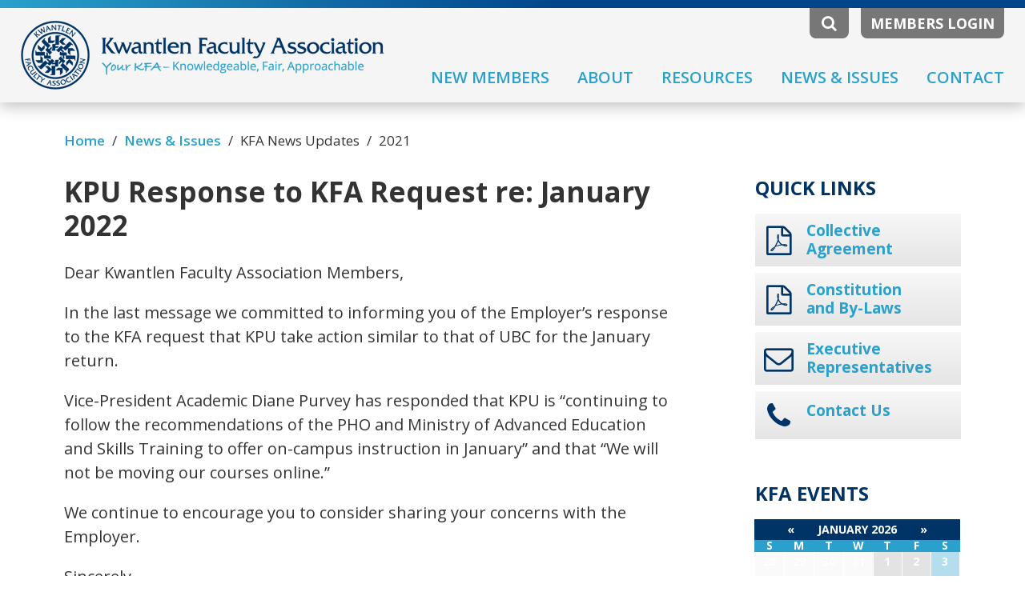

--- FILE ---
content_type: text/html; charset=UTF-8
request_url: https://yourkfa.ca/category/2021/?post_type=news
body_size: 17053
content:

<!DOCTYPE html>
<html lang="en">
<head>
    <meta charset="utf-8">
    <meta http-equiv="X-UA-Compatible" content="IE=edge">
    <meta name="viewport" content="width=device-width, initial-scale=1, maximum-scale=1, user-scalable=no">
    <meta name="format-detection" content="telephone=no">
    <title>KFA |   News Updates</title>
	<link rel="stylesheet" type="text/css" href="https://yourkfa.ca/kfa/css/style.css?ver=1769035148"/>
	<link rel="stylesheet" type="text/css" href="https://yourkfa.ca/kfa/css/normalize.css">   	
	<link rel="stylesheet" type="text/css" href="https://yourkfa.ca/kfa/css/bootstrap.min.css">
    <link rel="stylesheet" type="text/css" href="https://maxcdn.bootstrapcdn.com/font-awesome/4.4.0/css/font-awesome.min.css">
    <link href="https://fonts.googleapis.com/css?family=Open+Sans:400,400i,600,700,700i" rel="stylesheet">
    <!--[if lt IE 9]>
      <script src="https://oss.maxcdn.com/html5shiv/3.7.3/html5shiv.min.js"></script>
      <script src="https://oss.maxcdn.com/respond/1.4.2/respond.min.js"></script>
    <![endif]-->
    <link rel="stylesheet" type="text/css" href="https://yourkfa.ca/kfa/css/print.css">
    <meta name='robots' content='max-image-preview:large' />
<link rel="alternate" type="application/rss+xml" title="KFA &raquo; 2021 Category Feed" href="https://yourkfa.ca/category/2021/feed/" />
<link rel='stylesheet' id='tribe-events-pro-mini-calendar-block-styles-css' href='https://yourkfa.ca/assets/addons/events-calendar-pro/src/resources/css/tribe-events-pro-mini-calendar-block.min.css' type='text/css' media='all' />
<link rel='stylesheet' id='wp-block-library-css' href='https://yourkfa.ca/wp-includes/css/dist/block-library/style.min.css' type='text/css' media='all' />
<style id='classic-theme-styles-inline-css' type='text/css'>
/*! This file is auto-generated */
.wp-block-button__link{color:#fff;background-color:#32373c;border-radius:9999px;box-shadow:none;text-decoration:none;padding:calc(.667em + 2px) calc(1.333em + 2px);font-size:1.125em}.wp-block-file__button{background:#32373c;color:#fff;text-decoration:none}
</style>
<style id='global-styles-inline-css' type='text/css'>
:root{--wp--preset--aspect-ratio--square: 1;--wp--preset--aspect-ratio--4-3: 4/3;--wp--preset--aspect-ratio--3-4: 3/4;--wp--preset--aspect-ratio--3-2: 3/2;--wp--preset--aspect-ratio--2-3: 2/3;--wp--preset--aspect-ratio--16-9: 16/9;--wp--preset--aspect-ratio--9-16: 9/16;--wp--preset--color--black: #000000;--wp--preset--color--cyan-bluish-gray: #abb8c3;--wp--preset--color--white: #ffffff;--wp--preset--color--pale-pink: #f78da7;--wp--preset--color--vivid-red: #cf2e2e;--wp--preset--color--luminous-vivid-orange: #ff6900;--wp--preset--color--luminous-vivid-amber: #fcb900;--wp--preset--color--light-green-cyan: #7bdcb5;--wp--preset--color--vivid-green-cyan: #00d084;--wp--preset--color--pale-cyan-blue: #8ed1fc;--wp--preset--color--vivid-cyan-blue: #0693e3;--wp--preset--color--vivid-purple: #9b51e0;--wp--preset--gradient--vivid-cyan-blue-to-vivid-purple: linear-gradient(135deg,rgba(6,147,227,1) 0%,rgb(155,81,224) 100%);--wp--preset--gradient--light-green-cyan-to-vivid-green-cyan: linear-gradient(135deg,rgb(122,220,180) 0%,rgb(0,208,130) 100%);--wp--preset--gradient--luminous-vivid-amber-to-luminous-vivid-orange: linear-gradient(135deg,rgba(252,185,0,1) 0%,rgba(255,105,0,1) 100%);--wp--preset--gradient--luminous-vivid-orange-to-vivid-red: linear-gradient(135deg,rgba(255,105,0,1) 0%,rgb(207,46,46) 100%);--wp--preset--gradient--very-light-gray-to-cyan-bluish-gray: linear-gradient(135deg,rgb(238,238,238) 0%,rgb(169,184,195) 100%);--wp--preset--gradient--cool-to-warm-spectrum: linear-gradient(135deg,rgb(74,234,220) 0%,rgb(151,120,209) 20%,rgb(207,42,186) 40%,rgb(238,44,130) 60%,rgb(251,105,98) 80%,rgb(254,248,76) 100%);--wp--preset--gradient--blush-light-purple: linear-gradient(135deg,rgb(255,206,236) 0%,rgb(152,150,240) 100%);--wp--preset--gradient--blush-bordeaux: linear-gradient(135deg,rgb(254,205,165) 0%,rgb(254,45,45) 50%,rgb(107,0,62) 100%);--wp--preset--gradient--luminous-dusk: linear-gradient(135deg,rgb(255,203,112) 0%,rgb(199,81,192) 50%,rgb(65,88,208) 100%);--wp--preset--gradient--pale-ocean: linear-gradient(135deg,rgb(255,245,203) 0%,rgb(182,227,212) 50%,rgb(51,167,181) 100%);--wp--preset--gradient--electric-grass: linear-gradient(135deg,rgb(202,248,128) 0%,rgb(113,206,126) 100%);--wp--preset--gradient--midnight: linear-gradient(135deg,rgb(2,3,129) 0%,rgb(40,116,252) 100%);--wp--preset--font-size--small: 13px;--wp--preset--font-size--medium: 20px;--wp--preset--font-size--large: 36px;--wp--preset--font-size--x-large: 42px;--wp--preset--spacing--20: 0.44rem;--wp--preset--spacing--30: 0.67rem;--wp--preset--spacing--40: 1rem;--wp--preset--spacing--50: 1.5rem;--wp--preset--spacing--60: 2.25rem;--wp--preset--spacing--70: 3.38rem;--wp--preset--spacing--80: 5.06rem;--wp--preset--shadow--natural: 6px 6px 9px rgba(0, 0, 0, 0.2);--wp--preset--shadow--deep: 12px 12px 50px rgba(0, 0, 0, 0.4);--wp--preset--shadow--sharp: 6px 6px 0px rgba(0, 0, 0, 0.2);--wp--preset--shadow--outlined: 6px 6px 0px -3px rgba(255, 255, 255, 1), 6px 6px rgba(0, 0, 0, 1);--wp--preset--shadow--crisp: 6px 6px 0px rgba(0, 0, 0, 1);}:where(.is-layout-flex){gap: 0.5em;}:where(.is-layout-grid){gap: 0.5em;}body .is-layout-flex{display: flex;}.is-layout-flex{flex-wrap: wrap;align-items: center;}.is-layout-flex > :is(*, div){margin: 0;}body .is-layout-grid{display: grid;}.is-layout-grid > :is(*, div){margin: 0;}:where(.wp-block-columns.is-layout-flex){gap: 2em;}:where(.wp-block-columns.is-layout-grid){gap: 2em;}:where(.wp-block-post-template.is-layout-flex){gap: 1.25em;}:where(.wp-block-post-template.is-layout-grid){gap: 1.25em;}.has-black-color{color: var(--wp--preset--color--black) !important;}.has-cyan-bluish-gray-color{color: var(--wp--preset--color--cyan-bluish-gray) !important;}.has-white-color{color: var(--wp--preset--color--white) !important;}.has-pale-pink-color{color: var(--wp--preset--color--pale-pink) !important;}.has-vivid-red-color{color: var(--wp--preset--color--vivid-red) !important;}.has-luminous-vivid-orange-color{color: var(--wp--preset--color--luminous-vivid-orange) !important;}.has-luminous-vivid-amber-color{color: var(--wp--preset--color--luminous-vivid-amber) !important;}.has-light-green-cyan-color{color: var(--wp--preset--color--light-green-cyan) !important;}.has-vivid-green-cyan-color{color: var(--wp--preset--color--vivid-green-cyan) !important;}.has-pale-cyan-blue-color{color: var(--wp--preset--color--pale-cyan-blue) !important;}.has-vivid-cyan-blue-color{color: var(--wp--preset--color--vivid-cyan-blue) !important;}.has-vivid-purple-color{color: var(--wp--preset--color--vivid-purple) !important;}.has-black-background-color{background-color: var(--wp--preset--color--black) !important;}.has-cyan-bluish-gray-background-color{background-color: var(--wp--preset--color--cyan-bluish-gray) !important;}.has-white-background-color{background-color: var(--wp--preset--color--white) !important;}.has-pale-pink-background-color{background-color: var(--wp--preset--color--pale-pink) !important;}.has-vivid-red-background-color{background-color: var(--wp--preset--color--vivid-red) !important;}.has-luminous-vivid-orange-background-color{background-color: var(--wp--preset--color--luminous-vivid-orange) !important;}.has-luminous-vivid-amber-background-color{background-color: var(--wp--preset--color--luminous-vivid-amber) !important;}.has-light-green-cyan-background-color{background-color: var(--wp--preset--color--light-green-cyan) !important;}.has-vivid-green-cyan-background-color{background-color: var(--wp--preset--color--vivid-green-cyan) !important;}.has-pale-cyan-blue-background-color{background-color: var(--wp--preset--color--pale-cyan-blue) !important;}.has-vivid-cyan-blue-background-color{background-color: var(--wp--preset--color--vivid-cyan-blue) !important;}.has-vivid-purple-background-color{background-color: var(--wp--preset--color--vivid-purple) !important;}.has-black-border-color{border-color: var(--wp--preset--color--black) !important;}.has-cyan-bluish-gray-border-color{border-color: var(--wp--preset--color--cyan-bluish-gray) !important;}.has-white-border-color{border-color: var(--wp--preset--color--white) !important;}.has-pale-pink-border-color{border-color: var(--wp--preset--color--pale-pink) !important;}.has-vivid-red-border-color{border-color: var(--wp--preset--color--vivid-red) !important;}.has-luminous-vivid-orange-border-color{border-color: var(--wp--preset--color--luminous-vivid-orange) !important;}.has-luminous-vivid-amber-border-color{border-color: var(--wp--preset--color--luminous-vivid-amber) !important;}.has-light-green-cyan-border-color{border-color: var(--wp--preset--color--light-green-cyan) !important;}.has-vivid-green-cyan-border-color{border-color: var(--wp--preset--color--vivid-green-cyan) !important;}.has-pale-cyan-blue-border-color{border-color: var(--wp--preset--color--pale-cyan-blue) !important;}.has-vivid-cyan-blue-border-color{border-color: var(--wp--preset--color--vivid-cyan-blue) !important;}.has-vivid-purple-border-color{border-color: var(--wp--preset--color--vivid-purple) !important;}.has-vivid-cyan-blue-to-vivid-purple-gradient-background{background: var(--wp--preset--gradient--vivid-cyan-blue-to-vivid-purple) !important;}.has-light-green-cyan-to-vivid-green-cyan-gradient-background{background: var(--wp--preset--gradient--light-green-cyan-to-vivid-green-cyan) !important;}.has-luminous-vivid-amber-to-luminous-vivid-orange-gradient-background{background: var(--wp--preset--gradient--luminous-vivid-amber-to-luminous-vivid-orange) !important;}.has-luminous-vivid-orange-to-vivid-red-gradient-background{background: var(--wp--preset--gradient--luminous-vivid-orange-to-vivid-red) !important;}.has-very-light-gray-to-cyan-bluish-gray-gradient-background{background: var(--wp--preset--gradient--very-light-gray-to-cyan-bluish-gray) !important;}.has-cool-to-warm-spectrum-gradient-background{background: var(--wp--preset--gradient--cool-to-warm-spectrum) !important;}.has-blush-light-purple-gradient-background{background: var(--wp--preset--gradient--blush-light-purple) !important;}.has-blush-bordeaux-gradient-background{background: var(--wp--preset--gradient--blush-bordeaux) !important;}.has-luminous-dusk-gradient-background{background: var(--wp--preset--gradient--luminous-dusk) !important;}.has-pale-ocean-gradient-background{background: var(--wp--preset--gradient--pale-ocean) !important;}.has-electric-grass-gradient-background{background: var(--wp--preset--gradient--electric-grass) !important;}.has-midnight-gradient-background{background: var(--wp--preset--gradient--midnight) !important;}.has-small-font-size{font-size: var(--wp--preset--font-size--small) !important;}.has-medium-font-size{font-size: var(--wp--preset--font-size--medium) !important;}.has-large-font-size{font-size: var(--wp--preset--font-size--large) !important;}.has-x-large-font-size{font-size: var(--wp--preset--font-size--x-large) !important;}
:where(.wp-block-post-template.is-layout-flex){gap: 1.25em;}:where(.wp-block-post-template.is-layout-grid){gap: 1.25em;}
:where(.wp-block-columns.is-layout-flex){gap: 2em;}:where(.wp-block-columns.is-layout-grid){gap: 2em;}
:root :where(.wp-block-pullquote){font-size: 1.5em;line-height: 1.6;}
</style>
<link rel='stylesheet' id='newsletter-css' href='https://yourkfa.ca/assets/addons/newsletter/style.css' type='text/css' media='all' />
<script type="text/javascript" src="https://ajax.googleapis.com/ajax/libs/jquery/1.11.3/jquery.min.js" id="jquery-js"></script>
<meta name="tec-api-version" content="v1"><meta name="tec-api-origin" content="https://yourkfa.ca"><link rel="alternate" href="https://yourkfa.ca/wp-json/tribe/events/v1/" />    
        <noscript>
         <style type="text/css">  
           .main_text, input, form, .bott_tips_area { display:none !important }   
         </style>
        </noscript>

  




<style type="text/css">
#mobilemenu,
.slicknav_menu { display:none }
.slicknav_menutxt { position:absolute; right:0 }
</style>
<script type="text/javascript" src="https://yourkfa.ca/kfa/mobilemenu/jquery.slicknav.min.js" async></script>
 
<script type="text/javascript" src="https://yourkfa.ca/kfa/mobilemenu/slicknav_open_only_one.js" defer></script>
  


<script type="text/javascript" src="https://yourkfa.ca/kfa/js/jquery.sticky.js" defer></script>
<script type="text/javascript" src="https://yourkfa.ca/kfa/js/smooth-scroll.js" defer></script>
<link rel="shortcut icon" type="image/ico" href="https://yourkfa.ca/kfa/images/favicon.ico" />
</head>
<body id="page_top" class="archive post-type-archive post-type-archive-news tribe-no-js">

<!--[if lte IE 9]>
    <div class="old_browser_warning">
      You are using an <strong>outdated</strong> browser. Please <a href="https://browsehappy.com/?locale=en" target="_blank">upgrade your web browser</a> to improve your experience.
    </div>
<![endif]-->

<noscript>
  <div class="noscript_warning">
    ERROR: JavaScript is not enabled. It appears your web browser does not support JavaScript or you have disabled scripting. Please turn on JavaScript or else this website will not work properly.
  </div>
</noscript>

<header>
  <div class="hidden_search_bar grad_light_to_dark" style="display:none"  >
    <div class="container">
      <div class="search_area">
        <form action="https://yourkfa.ca/" method="get" class="search_form desktop_site_search">
          <div class="clearbreak twenty top_space"></div>
          <div class="col-lg-10 col-md-10 col-sm-10 no_right_padding">
               <input type="text" name="s" id="search_field" class="input_search_field" placeholder="Enter keyword to search" maxlength="40">
          </div>        
          <div class="col-lg-2 col-md-2 col-sm-2 no_left_padding"><button class="hidden_search_button disabled" type="submit">Search</button><div class="x_area close_search_button"><i class="fa fa-times-thin" aria-hidden="true"></i></div></div>          
        </form>
        <div class="clearbreak"></div>
      </div><!--//search_area-->
    </div><!--//container-->
  </div><!--//hidden_search_bar-->

  <div class="header_stripe grad_light_to_dark"></div>
  
  <div class="col-lg-4 col-md-3 col-sm-3 no_padding">
     <a href="https://yourkfa.ca/"><img src="https://yourkfa.ca/kfa/images/logo.png" alt="Kwantlen Faculty Association" title="Kwantlen Faculty Association" class="logo"></a>     
     <a href="https://yourkfa.ca/" class="mobile_logo_link" style="display:none"><img src="https://yourkfa.ca/kfa/images/mobile-logo.png" alt="Kwantlen Faculty Association" title="Kwantlen Faculty Association" class="mobile_logo" style="display:none"><img src="https://yourkfa.ca/kfa/images/mobile-logo-words.png" alt="Kwantlen Faculty Association" title="Kwantlen Faculty Association" class="mobile_logo_words" style="display:none"></a>
  </div><!--//col-6-->
  <div class="col-lg-8 col-md-9 col-sm-9 no_padding">     
               
                <div class="right">
                    <div class="left">
                       <i class="fa fa-search site_search_icon"></i>             
                    </div><!--//left-->                   
                    <a href="https://yourkfa.ca/members/"><div class="members_login_button">Members Login</div></a>
                </div><!--//right-->
                
                        
            <div class="clearbreak gap_above_main_nav"></div>
            <div class="top_main_menu"><div class="menu-top-main-menu-container"><ul id="menu-top-main-menu" class="menu"><li id="menu-item-1226" class="menu-item menu-item-type-post_type menu-item-object-page menu-item-1226"><a href="https://yourkfa.ca/new-members/">New Members</a></li>
<li id="menu-item-181" class="menu-item menu-item-type-post_type menu-item-object-page menu-item-181"><a href="https://yourkfa.ca/about/">About</a></li>
<li id="menu-item-356" class="menu-item menu-item-type-post_type menu-item-object-page menu-item-356"><a href="https://yourkfa.ca/resources/">Resources</a></li>
<li id="menu-item-300" class="menu-item menu-item-type-post_type menu-item-object-page menu-item-300"><a href="https://yourkfa.ca/news-issues/">News &#038; Issues</a></li>
<li id="menu-item-433" class="members_area menu-item menu-item-type-post_type menu-item-object-page menu-item-433"><a href="https://yourkfa.ca/members-area/">Members Area</a></li>
<li id="menu-item-180" class="menu-item menu-item-type-post_type menu-item-object-page menu-item-180"><a href="https://yourkfa.ca/contact/">Contact</a></li>
</ul></div></div>
           
           <span class="mobile_menu_label"><i class="fa fa-bars"></i>MENU</span>
           <ul id="mobilemenu" style="display:none">                     
            <div class="menu-mobile-menu-container"><ul id="menu-mobile-menu" class="menu"><li id="menu-item-434" class="menu-item menu-item-type-post_type menu-item-object-page menu-item-home menu-item-434"><a href="https://yourkfa.ca/">Home</a></li>
<li id="menu-item-447" class="menu-item menu-item-type-custom menu-item-object-custom menu-item-has-children menu-item-447"><a href="#">About</a>
<ul class="sub-menu">
	<li id="menu-item-428" class="menu-item menu-item-type-post_type menu-item-object-page menu-item-428"><a href="https://yourkfa.ca/about/">About the KFA</a></li>
	<li id="menu-item-443" class="menu-item menu-item-type-post_type menu-item-object-page menu-item-443"><a href="https://yourkfa.ca/about/executive-representatives/">Executive Representatives</a></li>
	<li id="menu-item-442" class="menu-item menu-item-type-post_type menu-item-object-page menu-item-442"><a href="https://yourkfa.ca/about/committee-representatives/">Committee Representatives</a></li>
	<li id="menu-item-446" class="menu-item menu-item-type-post_type menu-item-object-page menu-item-446"><a href="https://yourkfa.ca/about/what-is-the-kfa/">What is the KFA?</a></li>
	<li id="menu-item-445" class="menu-item menu-item-type-post_type menu-item-object-page menu-item-445"><a href="https://yourkfa.ca/about/frequently-asked-questions/">Frequently Asked Questions</a></li>
	<li id="menu-item-444" class="menu-item menu-item-type-post_type menu-item-object-page menu-item-444"><a href="https://yourkfa.ca/about/faculty-types-and-regularization/">Faculty types and Regularization</a></li>
	<li id="menu-item-441" class="menu-item menu-item-type-post_type menu-item-object-page menu-item-441"><a href="https://yourkfa.ca/about/affiliations/">Affiliations</a></li>
</ul>
</li>
<li id="menu-item-429" class="menu-item menu-item-type-post_type menu-item-object-page menu-item-429"><a href="https://yourkfa.ca/resources/">Resources</a></li>
<li id="menu-item-448" class="menu-item menu-item-type-custom menu-item-object-custom menu-item-has-children menu-item-448"><a href="#">News</a>
<ul class="sub-menu">
	<li id="menu-item-430" class="menu-item menu-item-type-post_type menu-item-object-page menu-item-430"><a href="https://yourkfa.ca/news-issues/">News &#038; Issues</a></li>
	<li id="menu-item-435" class="menu-item menu-item-type-post_type menu-item-object-page menu-item-435"><a href="https://yourkfa.ca/?page_id=298">Issues in Depth</a></li>
	<li id="menu-item-436" class="menu-item menu-item-type-post_type menu-item-object-page menu-item-436"><a href="https://yourkfa.ca/news-issues/news-notices/">KFA News Updates</a></li>
	<li id="menu-item-437" class="menu-item menu-item-type-post_type menu-item-object-page menu-item-437"><a href="https://yourkfa.ca/news-issues/kfacts-newsletters/">KFA Articles and Communications</a></li>
</ul>
</li>
<li id="menu-item-449" class="menu-item menu-item-type-custom menu-item-object-custom menu-item-has-children menu-item-449"><a href="#">Members</a>
<ul class="sub-menu">
	<li id="menu-item-432" class="members_area menu-item menu-item-type-post_type menu-item-object-page menu-item-432"><a href="https://yourkfa.ca/members-area/">Members Area</a></li>
	<li id="menu-item-438" class="menu-item menu-item-type-post_type menu-item-object-page menu-item-438"><a href="https://yourkfa.ca/members-area/bargaining-updates/">Bargaining Updates</a></li>
	<li id="menu-item-439" class="menu-item menu-item-type-post_type menu-item-object-page menu-item-439"><a href="https://yourkfa.ca/members-area/financial-statements/">Financial Statements</a></li>
	<li id="menu-item-440" class="menu-item menu-item-type-post_type menu-item-object-page menu-item-440"><a href="https://yourkfa.ca/members-area/meeting-minutes/">Meeting Minutes</a></li>
</ul>
</li>
<li id="menu-item-431" class="menu-item menu-item-type-post_type menu-item-object-page menu-item-431"><a href="https://yourkfa.ca/contact/">Contact</a></li>
</ul></div>            <div class="mobile_menu_close"><i class="fa fa-times-thin"></i></div>  
           </ul>   
        
  </div><!--//col-6-->
  <div class="clearbreak"></div>
  
 </header>



<div class="container">
  <div class="col-lg-9 col-md-9 col-sm-9">
    <div class="breadcrumbs main_text" typeof="BreadcrumbList" vocab="http://schema.org/">
        <!-- Breadcrumb NavXT 7.3.1 -->
<span property="itemListElement" typeof="ListItem"><a property="item" typeof="WebPage" title="Go to KFA." href="https://yourkfa.ca" class="home"><span property="name">Home</span></a><meta property="position" content="1"></span><span class="slash">/</span><span property="itemListElement" typeof="ListItem"><a property="item" typeof="WebPage" title="Go to News &#038; Issues." href="https://yourkfa.ca/news-issues/" class="post post-page"><span property="name">News &#038; Issues</span></a><meta property="position" content="2"></span><span class="slash">/</span><span property="itemListElement" typeof="ListItem"><span property="name">KFA News Updates</span><meta property="position" content="3"></span><span class="slash">/</span><span property="itemListElement" typeof="ListItem"><span property="name">2021</span><meta property="position" content="4"></span>
    </div>
  </div><!--//col-9-->
  
  <div class="col-lg-3 col-md-3 col-sm-3 breadcrumb_right_side_blank">
  &nbsp;
  </div><!--//col-3-->
</div><!--//container-->

<div class="container">
 <div class="col-lg-9 col-md-9 col-sm-9 main_content_area">
  <section class="main_text">
      
   
    <h1>KPU Response to KFA Request re: January 2022</h1>
	<p>Dear Kwantlen Faculty Association Members,</p>
<p>In the last message we committed to informing you of the Employer’s response to the KFA request that KPU take action similar to that of UBC for the January return.</p>
<p>Vice-President Academic Diane Purvey has responded that KPU is “continuing to follow the recommendations of the PHO and Ministry of Advanced Education and Skills Training to offer on-campus instruction in January” and that “We will not be moving our courses online.”</p>
<p>We continue to encourage you to consider sharing your concerns with the Employer.</p>
<p>Sincerely,</p>
<p>Gillian</p>

   
      
   
    <h1>KFA Action Re: January Return</h1>
	<p>Dear Kwantlen Faculty Association Members,</p>
<p>We have heard from faculty members expressing concern about the safety of the January return.</p>
<p>As you may know, <a href="https://broadcastemail.ubc.ca/2021/12/22/covid-19-planning-for-2021-22-winter-session-term-2/">UBC has implemented online course delivery in January</a>. Today, we requested that KPU take similar action.</p>
<p>If you are concerned about your health and safety in returning to face-to-face delivery in January, please consider expressing your concerns to your Dean, Vice-President Academic Diane Purvey, and President Alan Davis.</p>
<p>We will let you know the Employer’s response as soon as we receive it.</p>
<p>In solidarity,</p>
<p>Gillian</p>

   
      
   
    <h1>Season&#8217;s Greetings from Your KFA</h1>
	<p><strong><span style="font-size: 60px; color: #ff0000;"><em>Season’s Greetings!</em></span></strong></p>
<p>Dear Kwantlen Faculty Association Members,</p>
<p>Season’s Greetings! We hope this message finds you and yours safe and well.</p>
<p>At the close of 2021, we would like to share an update on the work of your Union. But first, we would like to thank you for your exemplary dedication to our students and the KPU community throughout this difficult year. In the midst of remote work, uncertain pandemic conditions, heat domes, fires, and flooding, you have taken on the increased emotional and other labour that results from working in such extreme conditions.</p>
<p>We also wish to thank all of our colleagues, especially those on the Executive and other KFA committees, who volunteer on behalf of the association and our membership all year long.</p>
<p>We especially wish to recognize our support staff, Kyla Rand and Gill Jones, who do extraordinary work to support the KFA Executive and membership. Thank you both. We also welcome Amy Nagi back to the office at the start of 2022.</p>
<p><strong>Some Updates: Fall 2021 General Meeting</strong></p>
<p><strong>Policy Changes</strong></p>
<p>At our Fall 2021 General Meeting, members passed important bargaining-related motions to support bargaining in 2022 and beyond; these motions included a motion to raise the cap of the KFA Defense fund and a motion to transfer a modest amount of money into the KFA Defense fund.</p>
<p><strong>Executive Elections</strong></p>
<p>The results of the Fall 2021 KFA Elections were announced at the Fall General meeting, and we are pleased to again announce and thank the following members for stepping forward in their new roles:</p>
<ul>
<li>Dan Lett, Social Sciences</li>
<li>Ann-Marie McLellan, Humanities</li>
<li>Cameron Lait, Professional Development and Scholarly Activity</li>
</ul>
<p>At the December 9th, 2021 KFA Executive meeting, the following representatives were appointed until the Spring Annual General Meeting. Thank you to these members as well for stepping forward to serve our colleagues!</p>
<ul>
<li>Lisa Hubic, Learner Support and Co-op</li>
<li>Kathy Fitzpatrick, Non-Regular</li>
<li>Rebecca Yoshizawa, Ombudsperson</li>
</ul>
<p>Only one Executive position remains to be filled: Qualifying Studies and Access. Please be in touch if you are interested.</p>
<p><strong>Other Updates from 2021</strong></p>
<ul>
<li>Your KFA continues to advocate that Micro-credentials at KPU be developed by faculty members, and, once developed, that they are taught by faculty members for fair wages and fair working conditions as per the Collective Agreement. These and other matters such as duplication and credentialing are being addressed in the grievance process to ensure work is not taken out of the bargaining unit.<br />
Time Releases: A number of time releases have recently been searched for the development of Micro-credentials and other initiatives. We want you to be aware that should you accept a release from the Employer to develop curriculum or initiatives, what you develop on such a leave will not be your intellectual property. Informed consent is important, so please contact a Table Officer if you have any questions.</li>
<li>The LOU#13 discussions and arbitration came to a close with the LOU #13 Settlement Agreement reached in mediation. Rather than an imposed arbitration settlement, the agreement maintains class size and allows Departments to overenroll courses on a voluntary basis in exchange for modest compensation.</li>
<li>Kristie Dukewich, KFA Occupational Health &amp; Safety Committee Chair, created a <a href="https://yourkfa.ca/assets/media/KFA-Org-Chart-Final.pdf">wonderful interactive document</a> to help explain what your union, the KFA, is and does.</li>
<li>We have continued to meet with the Employer regularly to advocate for COVID-19 related concerns about working conditions. We have worked with the Employer to address issues ranging from ventilation concerns to the reimbursement of expenses when faculty are required to teach from home, to the ability to carry forward Vacation and Professional Development Days in recognition of the many “pivots” faculty have had to do between online and face-to-face work.</li>
<li>For those who wish more information about the Public Health framework for post-secondary institutions, please see the <a href="https://www.youtube.com/watch?v=GGDt_snHFIo">Public Health Office Town Hall with Post-Secondary Unions and Administration</a> from Wednesday, December 8th.</li>
</ul>
<p><strong>Coming in 2022</strong></p>
<p>In 2022, please look forward to several KFA Presents workshops including the pension/retirement workshops of There is More to it than Money, Financing your Future, as well as a Parliamentary Procedure Workshop on how to make your meeting a successful one.</p>
<p>Stay tuned for KFA Open Office Hours, when you can ask your union questions about working conditions &amp; the Collective Agreement.</p>
<p>As always, if you are interested in volunteering for a position or in becoming involved with the KFA, don’t hesitate to reach out.</p>
<p>Please Note:</p>
<p>The KFA virtual office is closed as of Wednesday, December 22, and will reopen on Monday, January 4th. If you require urgent assistance during this closure, please email any of the Table Officers. We will be checking email intermittently over the holidays.</p>
<p>&nbsp;</p>
<p><span style="color: #ff0000;"><strong>Happy Holidays!</strong></span></p>
<p><span style="color: #ff0000;"><strong>Wishing you a restorative break,</strong></span></p>
<p>Your KFA Table Officers</p>
<p>Gillian Dearle, KFA President</p>
<p>Diane Walsh, VP Grievances</p>
<p>Mark Diotte, VP Negotiations</p>
<p>Rachelle Hollaway, Member-at-Large</p>
<p>Betty Cunnin, Member-at-Large</p>
<p>Emma Baggott, Secretary Treasurer</p>

   
      
   
    <h1>Fall 2021 Bargaining Update</h1>
	<p>Dear Faculty Colleagues,</p>
<p>Please find the attached Fall 2021 Bargaining Update: <a href="https://yourkfa.ca/assets/media/2021-Fall-Bargaining-Update.pdf">2021 Fall Bargaining Update</a></p>
<p><strong>Fall 2021 KFA Bargaining Highlights</strong></p>
<p>At the November 25th, 2021, KFA General Meeting, membership approved the Bargaining Priorities for the 2022 round. Thank you to all who were able to attend. The Priorities are available in the <a href="https://yourkfa.ca/members-area/">Members Area</a> of the <a href="https://yourkfa.ca/">KFA Website</a> should you wish to view them.</p>
<p>Members also passed several bargaining-related motions including a motion to raise the cap of the KFA Defense fund and a motion to transfer a modest amount of money into the KFA Defense fund. These motions will help prepare us for this next round of negotiations and beyond.</p>
<p>I am pleased to announce our Negotiating Committee</p>
<ul>
<li>Mark Diotte, Chair</li>
<li>Gillian Dearle, Ex-officio</li>
<li>Raphael Lagoutin, Trades &amp; Technology Representative</li>
<li>Diane Walsh, Qualifying Studies &amp; Access Representative</li>
<li>Seema Ahluwalia, Status of Women Representative</li>
<li>Kristie Dukewich, Social Sciences Representative</li>
</ul>
<p>Thank you to all who have stepped forward to serve on the Negotiating Committee for the next round of bargaining.</p>
<p><strong>Further Bargaining Information</strong></p>
<ul>
<li>Hosted two open consultation meetings with faculty on March 4th and 9th Approximately 20-25 people attended to discuss priorities ranging from benefits to equity to research to retirement/post-65 benefits</li>
<li>April 29, 2021: Working Conditions Committee is established at the KFA AGM. The Working Conditions Committee members are:
<ul>
<li>Mark Diotte Chair</li>
<li>Gillian Dearle Ex-officio</li>
<li>Betty Cunnin Science &amp; Horticulture Representative</li>
<li>Rachelle Hollaway School of Business Representative</li>
<li>Raphael Lagoutin Trades &amp; Technology Representative</li>
<li>Diane Walsh Qualifying Studies &amp; Access Representative</li>
<li>Kathy Fitzpatrick Non-Regular Faculty Representative</li>
<li>Lucie Gagne Wilson School of Design Representative</li>
<li>Seema Ahluwalia Status of Women Representative</li>
<li>Kristie Dukewich Social Sciences Representative</li>
<li>Robert Dearle Humanities Representative</li>
<li>Angela Ryan Learner Support/Co-op WCC Representative</li>
</ul>
</li>
<li>May-November 2021:
<ul>
<li>WCC Representatives begin gathering, brainstorming, and collecting information from members; KFA Table Officers beginning gathering information from past rounds, grievance processes, ongoing concerns, and the FPSE Bargaining Coordination Committee (BCC).</li>
<li>WCC Representatives develop the 2021 KFA Bargaining Survey.</li>
</ul>
</li>
<li>October 20-29th, 2021: 2021 KFA Bargaining Survey is live. 266 members responded to the survey.</li>
<li>November 1-10th: WCC Representatives review the collected information from membership, review the survey results, and draft the 2021 KFA Bargaining Priorities for recommendation to the KFA Executive and general membership.</li>
<li>November 10th: Draft Bargaining Priorities motion to recommended is presented to the KFA Executive. Motion carries.</li>
<li>November 25th, 2021, Bargaining Priorities are brought to KFA membership for approval. Motion carries and the Bargaining Priorities are approved.</li>
<li>Negotiating Committee is established (see above).<br />
 </li>
</ul>
<p><strong>FPSE Bargaining Coordination Committee (BCC) (Provincial)</strong></p>
<ul>
<li>This committee meets every month and is composed of representatives from all FPSE locals as well as reps from FPSE. We last met on November 4th, 2021. Our next meeting is December 2nd.</li>
<li>BCC continues to discuss coordinated strategy, timing, and leverage in relation to the next round of bargaining</li>
<li>Some of the items BCC is working on include:
<ul>
<li>Identifying common priorities in order to coordinate our strategy at the bargaining table</li>
<li>Reviewing public sector bargaining to identify where and how the most significant gains have been made in the past</li>
<li>Creating a “Bargaining Network” of bargainers, presidents, and bargaining coordinators to build sector solidarity, coordination, and strategy</li>
<li>Working on language analysis and model language for bargaining</li>
</ul>
</li>
</ul>
<p>In Solidarity,</p>
<p>Mark Diotte</p>
<p>VP, Negotiations,</p>
<p>Kwantlen Faculty Association</p>

   
      
   
    <h1>Last Call for Nominations for 2021 KFA Elections</h1>
	<p>Kwantlen Faculty Association Members,</p>
<p>In accordance with Article 7 of our Constitution and By-Laws, this is the <strong>last call</strong> for nominations for the following positions on the KFA Executive Committee:</p>
<ul>
<li>Humanities Representative (until end of term, May 31, 2023)</li>
<li>Ombudsperson (until end of term, May 31, 2023)</li>
<li>Social Sciences Representative (until end of term, May 31, 2023)</li>
<li>Qualifying Studies &amp; Access Representative (until end of term, May 31, 2023)</li>
<li>Learner Support/Co-op Representative (until end of term, May 31, 2023)</li>
<li>Non-Regular Faculty Representative (until end of term, May 31, 2022)</li>
<li>Professional Scholarly &amp; Development Committee Representative (until end of term, May 31, 2022)</li>
</ul>
<p>Please see the attached document titled “<a href="https://yourkfa.ca/assets/media/Responsibilities-of-an-Executive-Representative.pdf">Responsibilities of an Executive Representative</a>” and <a href="https://yourkfa.ca/assets/media/KFA-Approved-Constitution-and-Bylaws-2021-1.pdf">By-law 4.2</a> for information about these roles.</p>
<p><strong>Nomination Period – November 4-24, 2021</strong><br />
The nomination period runs from November 4-24, 2021, at noon. <a href="https://yourkfa.ca/assets/media/GM-2021-nomination-form-1.pdf">Nomination forms</a> are to be sent to the Chief Returning Officer (C.R.O.), <a href="https://yourkfa.ca/about/executive-representatives/">Diane Walsh</a>. Three calls for nominations will be made during this time period. In the event that the call for nominations results in only one nomination being received by the close of the nomination period, the nominee shall be acclaimed at the General Meeting on November 25, 2021. If there is more than one nominee, an online election will be held.</p>
<p>The nominations received to date are as follows:</p>
<table style="width: 100%; border-collapse: collapse; border-style: solid;">
<tbody>
<tr>
<td style="width: 33.3333%;"><strong>Nominee</strong></td>
<td style="width: 33.3333%;"><strong>Nominator</strong></td>
<td style="width: 33.3333%;"><strong>Position</strong></td>
</tr>
<tr>
<td style="width: 33.3333%;">
<p>Ann-Marie McLellan</p>
<p>&nbsp;</p>
</td>
<td style="width: 33.3333%;">
<p>Dianne Simmons</p>
<p>&nbsp;</p>
</td>
<td style="width: 33.3333%;">
<p>Humanities Representative</p>
<p>&nbsp;</p>
</td>
</tr>
<tr>
<td style="width: 33.3333%;">
<p>Dan Lett</p>
<p>Rebecca Yoshizawa</p>
</td>
<td style="width: 33.3333%;">
<p>Tara Lyons</p>
<p>Mariana Gatzea</p>
</td>
<td style="width: 33.3333%;">Social Sciences Representative</td>
</tr>
<tr>
<td style="width: 33.3333%;">Cameron Lait</td>
<td style="width: 33.3333%;">Michael Bomford</td>
<td style="width: 33.3333%;">Professional &amp; Scholarly Development Committee Representative</td>
</tr>
</tbody>
</table>
<p>&nbsp;</p>
<p>If you have any questions, please don’t hesitate to <a href="https://yourkfa.ca/about/executive-representatives/">contact me</a>. You can find more information about the election process on our <a href="https://yourkfa.ca/">website</a>.</p>
<p>Diane Walsh, Vice-President, Grievances</p>
<p>Officer Responsible for the Election</p>
<p>&nbsp;</p>
<p>&nbsp;</p>

   
      
   
    <h1>Second Call for Nominations for 2021 KFA Elections</h1>
	<p>Dear Kwantlen Faculty Association Members,</p>
<p>In accordance with Article 7 of our <a href="https://yourkfa.ca/assets/media/KFA-Approved-Constitution-and-Bylaws-2021-1.pdf">Constitution and By-Laws</a>, this is the <strong>second call</strong> for nominations for the following positions on the KFA Executive Committee:</p>
<ul>
<li>Humanities Representative <em>(until end of term, May 31, 2023)</em></li>
<li>Ombudsperson <em>(until end of term, May 31, 2023)</em></li>
<li>Social Sciences Representative <em>(until end of term, May 31, 2023)</em></li>
<li>Qualifying Studies &amp; Access Representative <em>(until end of term, May 31, 2023)</em></li>
<li>Learner Support/Co-op Representative <em>(until end of term, May 31, 2023)</em></li>
<li>Non-Regular Faculty Representative<em> (until end of term, May 31, 2022)</em></li>
<li>Professional Scholarly &amp; Development Committee Representative <em>(until end of term, May 31, 2022)</em></li>
</ul>
<p>Please see the attached document titled &#8220;<a href="https://yourkfa.ca/assets/media/Responsibilities-of-an-Executive-Representative.pdf">Responsibilities of an Executive Representative</a>&#8221; and <a href="https://yourkfa.ca/assets/media/KFA-Approved-Constitution-and-Bylaws-2021-1.pdf">By-law 4.2</a> for information about these roles.</p>
<p><strong>Nomination Period – November 4-24, 2021</strong><br />
The nomination period runs from November 4-24, 2021, at noon. <a href="https://yourkfa.ca/assets/media/GM-2021-nomination-form-1.pdf">Nomination forms</a> are to be sent to the Chief Returning Officer (C.R.O.), Diane Walsh. Three calls for nominations will be made during this time period. In the event that the call for nominations results in only one nomination being received by the close of the nomination period, the nominee shall be acclaimed at the General Meeting on November 25, 2021. If there is more than one nominee, an online election will be held.</p>
<p>The nominations received to date are as follows:</p>
<table style="border-collapse: collapse; width: 100%; height: 48px;">
<tbody>
<tr style="height: 24px;">
<td style="width: 33.3333%; height: 24px;"><strong>Nominee</strong></td>
<td style="width: 33.3333%; height: 24px;"><strong>Nominator</strong></td>
<td style="width: 33.3333%; height: 24px;"><strong>Position</strong></td>
</tr>
<tr style="height: 24px;">
<td style="width: 33.3333%; height: 24px;">Ann-Marie McLellan</td>
<td style="width: 33.3333%; height: 24px;">Dianne Simmons</td>
<td style="width: 33.3333%; height: 24px;">Humanities Representative</td>
</tr>
</tbody>
</table>
<p>&nbsp;</p>
<p>If you have any questions, please don’t hesitate to <a href="https://yourkfa.ca/about/executive-representatives/">contact me</a>. You can find more information about the election process on our <a href="https://yourkfa.ca/">website</a>.</p>
<p>&nbsp;</p>
<p>Diane Walsh, Vice-President, Grievances</p>
<p>Officer Responsible for the Election</p>
<p>&nbsp;</p>

   
      
   
    <h1>General Meeting Notice &#038; Notice of Amendments to the KFA Constitution and By-Laws</h1>
	<p>Dear Kwantlen Faculty Association Members,</p>
<p><em>Please join us:</em></p>
<p style="text-align: center;"><span style="font-size: 24px; color: #333399;"><strong>KFA General Membership Meeting</strong></span></p>
<p style="text-align: center;"><span style="font-size: 20px;"><strong>Thursday, November 25, 2021</strong></span><br />
<span style="font-size: 20px;"><strong>3:00 – 5:30 pm</strong></span><br />
<span style="font-size: 20px;"><strong>Via Zoom</strong></span></p>
<p style="text-align: center;"><span style="font-size: 20px; color: #333399;"><strong>On the Agenda:</strong></span></p>
<p style="text-align: center;"><span style="font-size: 20px; color: #333399;"><strong>Bargaining Priorities</strong></span></p>
<p style="text-align: center;"><span style="font-size: 20px; color: #333399;"><strong>Policy Revision Proposal to Increase Defense Fund Cap</strong></span></p>
<p style="text-align: center;"><span style="font-size: 20px; color: #333399;"><strong>Proposal to Transfer Surplus to Defense Fund</strong></span></p>
<p style="text-align: center;"><span style="font-size: 20px; color: #333399;"><strong>Change to By-Law 4.5</strong></span></p>
<p style="text-align: center;"><span style="font-size: 20px; color: #333399;"><strong>Elections Update</strong></span></p>
<p>&nbsp;</p>
<p><em>Notice of By-Law Change:</em></p>
<p>As per By-Law 3.4.1, the KFA is providing members with the following notice of a proposed amendment to By-Law 4.5 as follows:</p>
<p>4.5. A quorum of the Executive Committee shall be <strong><span style="color: #ff0000;">fifty percent plus one of elected or appointed</span></strong> <del>twelve (12)</del> voting members.</p>
<p>&nbsp;</p>
<p>If you have any questions, please don’t hesitate to <a href="https://yourkfa.ca/about/executive-representatives/">contact me</a>.</p>
<p>Diane Walsh, Vice President Grievances</p>
<p>Officer Responsible for the Election</p>
<p>&nbsp;</p>

   
      
   
    <h1>KFA Update #2 on the Privacy Breach</h1>
	<p>Dear Kwantlen Faculty Association Members,</p>
<p>The Employer has deferred today’s meeting about the privacy breach to next week, so I am unable to provide any information regarding the matter until then.</p>
<p>I understand the message about the privacy breach is worrying, and I want to reassure you that your Union will be following up on this matter. In the meantime, as the Employer did not contact the Union in advance of sending out the email, I have no information to share with you beyond what is in the email itself. I do not know how many faculty have been impacted by the privacy breach, or any facts other than that the email is genuine.</p>
<p>If you have any questions regarding how this happened or how it may impact you, or if you wish to express your concerns, <strong>please send them directly to the Employer at &#x69;&#x74;&#x70;&#x72;&#x69;&#x76;&#x61;&#99;&#121;&#97;lerts&#64;&#x6b;&#x70;&#x75;&#x2e;&#x63;&#x61;</strong>. It is important that your questions are answered directly by the Employer, who is responsible for addressing issues related to the privacy breach and has the resources, information, and obligation to provide the explanations or information you require.</p>
<p>In solidarity,</p>
<p>Gillian</p>

   
      
   
    <h1>KFA Update Regarding IT Privacy Breach</h1>
	<p>Dear Kwantlen Faculty Association Members,</p>
<p>I have received queries from several faculty members regarding an email from IT Privacy Alerts entitled “Important Information Regarding Your Privacy.” <strong>I have confirmed with HR that the email is genuine.</strong></p>
<p>The email contains information about a security breach in IT that appears to be low risk. The email also contains information about what faculty can do if they are concerned about their privacy, including being in touch with &#x69;&#x74;pr&#x69;&#x76;&#97;cy&#x61;&#x6c;er&#x74;&#x73;&#64;kp&#x75;&#x2e;ca if they have questions.</p>
<p>For those who have been subject to the privacy breach, please note that the email indicates they have until January 31, 2022 to enroll for “Equifax Complete” credit card and identity monitoring services. If you have not received the email from IT Privacy Alerts, then you were not subject to the privacy breach.</p>
<p>We have requested that the KFA receive notice of such events before an email like this goes out in the future. We have also requested that such communications be formatted with a consistent, official appearance, as many were unsure of the authenticity of the email.</p>
<p>I will be meeting with the Employer later today about this matter and will communicate with you if I have additional information to share.</p>
<p><strong>Once again, if you have any questions about the details of the privacy breach or its possible impact on you, please contact &#105;t&#x70;r&#x69;v&#x61;c&#x79;a&#x6c;e&#x72;&#116;&#x73;&#64;k&#112;u&#x2e;c&#x61;.</strong></p>
<p>In solidarity,</p>
<p>Gillian</p>
<p>&nbsp;</p>

   
      
   
    <h1>First Call for Nominations for 2021 KFA Elections</h1>
	<p>Dear Kwantlen Faculty Association Members,</p>
<p>In accordance with Article 7 of our <a href="https://yourkfa.ca/assets/media/KFA-Approved-Constitution-and-Bylaws-2021-1.pdf">Constitution and By-Laws</a>, this is the <strong>first call</strong> for nominations for the following positions on the KFA Executive Committee:</p>
<ul>
<li>Humanities Representative (until end of term, May 31, 2023)</li>
<li>Ombudsperson (until end of term, May 31, 2023)</li>
<li>Social Sciences Representative (until end of term, May 31, 2023)</li>
<li>Qualifying Studies &amp; Access Representative (until end of term, May 31, 2023)</li>
<li>Learner Support/Co-op Representative (until end of term, May 31, 2023)</li>
<li>Non-Regular Faculty Representative (until end of term, May 31, 2022)</li>
<li>Professional Scholarly &amp; Development Committee Representative (until end of term, May 31, 2022)</li>
</ul>
<p>Please see the attached document titled “<a href="https://yourkfa.ca/assets/media/Responsibilities-of-an-Executive-Representative.pdf">Responsibilities of an Executive Representative</a>” and <a href="https://yourkfa.ca/assets/media/KFA-Approved-Constitution-and-Bylaws-2021-1.pdf">By-law 4.2</a> for information about these roles.</p>
<p><strong>Nomination Period – November 4-24, 2021</strong><br />
The nomination period runs from November 4-24, 2021, at noon. <a href="https://yourkfa.ca/assets/media/GM-2021-nomination-form-1.pdf">Nomination forms</a> are to be sent to the Chief Returning Officer (C.R.O.), Diane Walsh. Three calls for nominations will be made during this time period. In the event that the call for nominations results in only one nomination being received by the close of the nomination period, the nominee shall be acclaimed at the General Meeting on November 25, 2021. If there is more than one nominee, an online election will be held.</p>
<p>If you have any questions, please don’t hesitate to <a href="https://yourkfa.ca/about/executive-representatives/">contact me</a>. You can find more information about the election process on our <a href="https://yourkfa.ca/">website</a>.</p>
<p>Diane Walsh, Vice-President, Grievances</p>
<p>Officer Responsible for the Election</p>
<p>&nbsp;</p>

   
   
  </section><!--//main_text-->
 </div><!--//col-9-->
 <div class="col-lg-3 col-md-3 col-sm-3 sidebar_area">
    <div class="clearbreak sidebar_top_space"></div><div id="sticky_right_nav"><div class="optional_menu_area">    <div class="sidebar_links" id="optional_menu">       	           </div><!--//optional_menu-->       <div class="clearbreak twenty first_gap"></div> </div><!--//optional_menu_area--><script>$(document).ready(function(){ 						   	  var $target = $('#optional_menu');	  if ($target.find("ul").length > 0) {		 $('.optional_menu_area, .sidebar_top_space').css('display','block');	  } else {		 $('.optional_menu_area, .sidebar_top_space').css('display','none');		 $('.sidebar_title').css('margin-top','23px');	  }					  }); </script><div class="sidebar">      	        <div class="quick_links_menu_area">        <div class="sidebar_title">Quick Links</div>	    <div class="menu-quick-links-container"><ul id="menu-quick-links" class="menu"><li id="menu-item-351" class="fa fa-file-pdf-o menu-item menu-item-type-post_type menu-item-object-page menu-item-351"><a href="https://yourkfa.ca/collective-agreement/">Collective Agreement</a></li>
<li id="menu-item-427" class="fa fa-file-pdf-o menu-item menu-item-type-post_type menu-item-object-page menu-item-427"><a href="https://yourkfa.ca/__trashed/">Constitution and By-Laws</a></li>
<li id="menu-item-2366" class="fa fa-envelope-o menu-item menu-item-type-post_type menu-item-object-page menu-item-2366"><a href="https://yourkfa.ca/about/executive-representatives/">Executive Representatives</a></li>
<li id="menu-item-182" class="fa fa-phone menu-item menu-item-type-post_type menu-item-object-page menu-item-182"><a href="https://yourkfa.ca/contact/">Contact Us</a></li>
</ul></div>              <div class="clearbreak twenty second_gap"></div>            </div><!--//quick_links_menu_area-->                    <div class="interchangable_widgets_area">            <div id="tribe-mini-calendar-2" class="widget tribe_mini_calendar_widget"><p class="sidebar_title">KFA Events</p>
<!-- Removing this wrapper class will break the calendar JavaScript, please avoid and extend as needed -->

<div class="tribe-mini-calendar-wrapper">

	<!-- Grid -->
	
<div class="tribe-mini-calendar-grid-wrapper">
	<table class="tribe-mini-calendar"  data-count="0" data-eventDate="2026-01-01" data-tax-query="" data-nonce="651a497050">
				<thead class="tribe-mini-calendar-nav">
		<tr>
			<td colspan="7">
				<div>
					<a class="tribe-mini-calendar-nav-link prev-month" href="#" data-month="2025-12-01" title="December"><span>&laquo;</span></a>					<span id="tribe-mini-calendar-month-0">January 2026</span>
					<a class="tribe-mini-calendar-nav-link next-month" href="#" data-month="2026-02-01" title="February"><span>&raquo;</span></a>					<img id="ajax-loading-mini" src="https://yourkfa.ca/assets/addons/the-events-calendar/src/resources/images/tribe-loading.gif" alt="loading..." />
				</div>
			</td>
		</tr>
						<tr>
							<th class="tribe-mini-calendar-dayofweek">S</th>
							<th class="tribe-mini-calendar-dayofweek">M</th>
							<th class="tribe-mini-calendar-dayofweek">T</th>
							<th class="tribe-mini-calendar-dayofweek">W</th>
							<th class="tribe-mini-calendar-dayofweek">T</th>
							<th class="tribe-mini-calendar-dayofweek">F</th>
							<th class="tribe-mini-calendar-dayofweek">S</th>
			
		</tr>
		</thead>

		<tbody>

		<tr>
									<td class="tribe-events-othermonth tribe-events-past mobile-trigger tribe-event-day-28">
				


	<div id="daynum-28-0">
		<span class="tribe-mini-calendar-no-event">28</span>	</div>

			</td>
									<td class="tribe-events-othermonth tribe-events-past mobile-trigger tribe-event-day-29">
				


	<div id="daynum-29-0">
		<span class="tribe-mini-calendar-no-event">29</span>	</div>

			</td>
									<td class="tribe-events-othermonth tribe-events-past mobile-trigger tribe-event-day-30">
				


	<div id="daynum-30-0">
		<span class="tribe-mini-calendar-no-event">30</span>	</div>

			</td>
									<td class="tribe-events-othermonth tribe-events-past mobile-trigger tribe-event-day-31">
				


	<div id="daynum-31-0">
		<span class="tribe-mini-calendar-no-event">31</span>	</div>

			</td>
									<td class="tribe-events-thismonth tribe-events-past mobile-trigger tribe-event-day-01 tribe-events-right">
				


	<div id="daynum-1-0">
		<span class="tribe-mini-calendar-no-event">1</span>	</div>

			</td>
									<td class="tribe-events-thismonth tribe-events-past mobile-trigger tribe-event-day-02 tribe-events-right">
				


	<div id="daynum-2-0">
		<span class="tribe-mini-calendar-no-event">2</span>	</div>

			</td>
									<td class="tribe-events-thismonth tribe-events-past mobile-trigger tribe-event-day-03 tribe-events-right">
				


	<div id="daynum-3-0">
		<span class="tribe-mini-calendar-no-event">3</span>	</div>

			</td>
								</tr>
		<tr>
						<td class="tribe-events-thismonth tribe-events-past mobile-trigger tribe-event-day-04">
				


	<div id="daynum-4-0">
		<span class="tribe-mini-calendar-no-event">4</span>	</div>

			</td>
									<td class="tribe-events-thismonth tribe-events-past mobile-trigger tribe-event-day-05">
				


	<div id="daynum-5-0">
		<span class="tribe-mini-calendar-no-event">5</span>	</div>

			</td>
									<td class="tribe-events-thismonth tribe-events-past mobile-trigger tribe-event-day-06">
				


	<div id="daynum-6-0">
		<span class="tribe-mini-calendar-no-event">6</span>	</div>

			</td>
									<td class="tribe-events-thismonth tribe-events-past mobile-trigger tribe-event-day-07">
				


	<div id="daynum-7-0">
		<span class="tribe-mini-calendar-no-event">7</span>	</div>

			</td>
									<td class="tribe-events-thismonth tribe-events-past mobile-trigger tribe-event-day-08 tribe-events-right">
				


	<div id="daynum-8-0">
		<span class="tribe-mini-calendar-no-event">8</span>	</div>

			</td>
									<td class="tribe-events-thismonth tribe-events-past mobile-trigger tribe-event-day-09 tribe-events-right">
				


	<div id="daynum-9-0">
		<span class="tribe-mini-calendar-no-event">9</span>	</div>

			</td>
									<td class="tribe-events-thismonth tribe-events-past mobile-trigger tribe-event-day-10 tribe-events-right">
				


	<div id="daynum-10-0">
		<span class="tribe-mini-calendar-no-event">10</span>	</div>

			</td>
								</tr>
		<tr>
						<td class="tribe-events-thismonth tribe-events-past mobile-trigger tribe-event-day-11">
				


	<div id="daynum-11-0">
		<span class="tribe-mini-calendar-no-event">11</span>	</div>

			</td>
									<td class="tribe-events-thismonth tribe-events-past mobile-trigger tribe-event-day-12">
				


	<div id="daynum-12-0">
		<span class="tribe-mini-calendar-no-event">12</span>	</div>

			</td>
									<td class="tribe-events-thismonth tribe-events-past mobile-trigger tribe-event-day-13">
				


	<div id="daynum-13-0">
		<span class="tribe-mini-calendar-no-event">13</span>	</div>

			</td>
									<td class="tribe-events-thismonth tribe-events-past mobile-trigger tribe-event-day-14">
				


	<div id="daynum-14-0">
		<span class="tribe-mini-calendar-no-event">14</span>	</div>

			</td>
									<td class="tribe-events-thismonth tribe-events-past mobile-trigger tribe-event-day-15 tribe-events-right">
				


	<div id="daynum-15-0">
		<span class="tribe-mini-calendar-no-event">15</span>	</div>

			</td>
									<td class="tribe-events-thismonth tribe-events-past mobile-trigger tribe-event-day-16 tribe-events-right">
				


	<div id="daynum-16-0">
		<span class="tribe-mini-calendar-no-event">16</span>	</div>

			</td>
									<td class="tribe-events-thismonth tribe-events-past mobile-trigger tribe-event-day-17 tribe-events-right">
				


	<div id="daynum-17-0">
		<span class="tribe-mini-calendar-no-event">17</span>	</div>

			</td>
								</tr>
		<tr>
						<td class="tribe-events-thismonth tribe-events-past mobile-trigger tribe-event-day-18">
				


	<div id="daynum-18-0">
		<span class="tribe-mini-calendar-no-event">18</span>	</div>

			</td>
									<td class="tribe-events-thismonth tribe-events-past mobile-trigger tribe-event-day-19">
				


	<div id="daynum-19-0">
		<span class="tribe-mini-calendar-no-event">19</span>	</div>

			</td>
									<td class="tribe-events-thismonth tribe-events-past mobile-trigger tribe-event-day-20">
				


	<div id="daynum-20-0">
		<span class="tribe-mini-calendar-no-event">20</span>	</div>

			</td>
									<td class="tribe-events-thismonth tribe-events-present mobile-trigger tribe-event-day-21">
				


	<div id="daynum-21-0">
		<span class="tribe-mini-calendar-no-event">21</span>	</div>

			</td>
									<td class="tribe-events-thismonth tribe-events-future mobile-trigger tribe-event-day-22 tribe-events-right">
				


	<div id="daynum-22-0">
		<span class="tribe-mini-calendar-no-event">22</span>	</div>

			</td>
									<td class="tribe-events-thismonth tribe-events-future mobile-trigger tribe-event-day-23 tribe-events-right">
				


	<div id="daynum-23-0">
		<span class="tribe-mini-calendar-no-event">23</span>	</div>

			</td>
									<td class="tribe-events-thismonth tribe-events-future mobile-trigger tribe-event-day-24 tribe-events-right">
				


	<div id="daynum-24-0">
		<span class="tribe-mini-calendar-no-event">24</span>	</div>

			</td>
								</tr>
		<tr>
						<td class="tribe-events-thismonth tribe-events-future mobile-trigger tribe-event-day-25">
				


	<div id="daynum-25-0">
		<span class="tribe-mini-calendar-no-event">25</span>	</div>

			</td>
									<td class="tribe-events-thismonth tribe-events-future mobile-trigger tribe-event-day-26">
				


	<div id="daynum-26-0">
		<span class="tribe-mini-calendar-no-event">26</span>	</div>

			</td>
									<td class="tribe-events-thismonth tribe-events-future mobile-trigger tribe-event-day-27">
				


	<div id="daynum-27-0">
		<span class="tribe-mini-calendar-no-event">27</span>	</div>

			</td>
									<td class="tribe-events-thismonth tribe-events-future mobile-trigger tribe-event-day-28">
				


	<div id="daynum-28-1">
		<span class="tribe-mini-calendar-no-event">28</span>	</div>

			</td>
									<td class="tribe-events-thismonth tribe-events-future mobile-trigger tribe-event-day-29 tribe-events-right">
				


	<div id="daynum-29-1">
		<span class="tribe-mini-calendar-no-event">29</span>	</div>

			</td>
									<td class="tribe-events-thismonth tribe-events-future mobile-trigger tribe-event-day-30 tribe-events-right">
				


	<div id="daynum-30-1">
		<span class="tribe-mini-calendar-no-event">30</span>	</div>

			</td>
									<td class="tribe-events-thismonth tribe-events-future mobile-trigger tribe-event-day-31 tribe-events-right">
				


	<div id="daynum-31-1">
		<span class="tribe-mini-calendar-no-event">31</span>	</div>

			</td>
					</tr>
		</tbody>
			</table>
</div> <!-- .tribe-mini-calendar-grid-wrapper -->

	<!-- List -->
	
</div>
</div>            <div class="news_archive_word"><a href="https://yourkfa.ca/events/">See Events Calendar</a></div>                    </div><!--//interchangable_widgets_area-->                                          <div class="clearbreak forty third_gap"></div>                         <div class="sign_up_box">                          <div class="sign_up_word">Sign Up to Receive the</div>                          <div class="kfacts_word">KFA</div>                          <div class="newsletter_word">Articles and Communications</div>                              <form action="https://yourkfa.ca/kfacts-newsletter-subscribe/" method="get">                                <div><input type="text" class="sign_up" name="email" maxlength="60" id="email_subscribe_widget" placeholder="Your email address" /></div>                                <div><input type="submit" class="submit" value="Send" /></div>                              </form>                           <div class="clearbreak"></div>                      </div><!--//sign_up_box-->                                                                  <div class="news_archive_word"><a href="https://yourkfa.ca/news-issues/kfacts-newsletters/">View KFA Articles and Communications Archive</a></div>                                       <div class="clearbreak forty fourth_gap"></div></div><!--//sidebar--></div><!--//sticky_right_nav-->
 </div><!--//col-3-->
</div><!--//container-->


<div class="container bott_tips_area">
	
        
        
</div><!--//container-->

<div class="clearbreak"></div>


<div class="footer grad_dark_to_light" id="footer">    
  <div class="footer_bg">
    <div class="container">
    
      <div class="col-lg-3 col-md-3 col-sm-3 first_col">         
         <div class="footer_address"><p><strong>Kwantlen Faculty Association</strong><br />
12666 72nd Avenue<br />
Fir Building, Room 226<br />
Surrey, BC V3W 2M8</p>
</div>
      </div><!--//col-lg-4-->
      
      <div class="col-lg-4 col-md-3 col-sm-3 second_col">
                  
           <div class="footer_email"><span>Email</span><a href="mailto:c&#111;nta&#99;t&#64;y&#111;&#117;&#114;&#107;&#102;&#97;&#46;c&#97;">con&#116;&#97;c&#116;&#64;yo&#117;&#114;k&#102;&#97;&#46;&#99;a</a></div>
                           
           <div class="footer_phone"><span>Phone</span>604.599.2200</div>
         		            <div class="footer_fax"><span>Fax</span>604.599.0797</div>
          
      </div><!--//col-lg-4-->
      
      <div class="col-lg-3 col-md-3 col-sm-3 third_col"> 
                    <div class="footer_blurb"><p>Website maintained by <strong>members of CUPE Local 1004</strong></p>
</div>
                         
      </div><!--//col-lg-4-->
      
      <div class="col-lg-2 col-md-3 col-sm-3 fourth_col no_left_padding no_right_padding">
                     <a href="https://www.facebook.com/YourKFA/" target="_blank" rel="noopener"><i class="fa fa-facebook-square"></i></a>            
         		             <a href="https://twitter.com/yourkfa1" target="_blank" rel="noopener"><i class="fa fa-twitter-square"></i></a>            
                  <span class="follow_us">Follow us</span>
      </div><!--//col-lg-4-->     
      
      <div class="clearbreak thirty"></div>
      
      <div class="col-lg-6 col-md-6 col-sm-6 copyright_area">
        &copy; Kwantlen Faculty Association 2026<span class="pipe">|</span><span class="design_by">Designed by KIMBO Design</span><br><span class="design_by">Hosted and Managed by <a href="https://supa.design" target="_blank" rel="noopener">Supa.Design</a></span>
      </div><!--//col-7-->
      
      <div class="col-lg-6 col-md-6 col-sm-6">
         <div class="footer_right_menu"><div class="menu-footer-right-menu-container"><ul id="menu-footer-right-menu" class="menu"><li id="menu-item-59" class="menu-item menu-item-type-custom menu-item-object-custom menu-item-59"><a href="#">Website Disclaimer</a></li>
<li id="menu-item-58" class="menu-item menu-item-type-custom menu-item-object-custom menu-item-58"><a href="#">Privacy Policy</a></li>
</ul></div></div>
      </div><!--//col-5-->
      
      <div id="back_top" style="display:none"><a href="#page_top"><i class="fa fa-arrow-circle-up" id="up" title="Back to top"></i></a></div>
      
    </div><!--//container-->    
  </div><!--//footer_bg-->
</div><!--//footer-->

<script type="text/javascript">
 $(document).ready(function() {

   var docHeight = $(window).height();
   var footerHeight = $('#footer').height();
   var footerTop = $('#footer').position().top + footerHeight;

   if (footerTop < docHeight) {
     $('#footer').css('margin-top', 0+ (docHeight - footerTop) + 'px');
   }
  });
</script> <script type="text/javascript">
    $(document).ready(function() {



        
            
            $("#loginform input#user_login, #lostpasswordform input#user_login, .reg_form #banner_id").keypress(function(event) {

                if ((event.which != 46 || $(this).val().indexOf('') != -1) &&

                    ((event.which < 48 || event.which > 57) &&

                        (event.which != 0 && event.which != 8))) {

                    event.preventDefault();

                }



                if (event.which == 13) {

                    event.preventDefault();
                    
                    $("form").submit();

                }

            });



            
            $("#loginform input#user_login, #lostpasswordform input#user_login").attr({
                maxLength: 9
            });

        


        
        $("#lostpasswordform .button").val("Reset Password");





        




        










        
        $(".last_two_chars").on("keydown", function(event) {

            
            var arr = [8, 16, 17, 20, 35, 36, 37, 38, 39, 40, 45, 46];



            for (var i = 65; i <= 90; i++) {

                arr.push(i);

            }



            if (jQuery.inArray(event.which, arr) === -1) {

                event.preventDefault();

            }



            if (event.which == 13) {

                event.preventDefault();
                
                $("form").submit();

            }



        });

        










        






        
        $("#back_top").hide();
        
        $(function() {

            $(window).scroll(function() {

                var scrollPos = $(window).scrollTop();

                if ($(this).scrollTop() > 600) {
                    
                    $('#back_top').fadeIn();

                } else {

                    $('#back_top').fadeOut();

                }

            });

        });











        
        $(".breadcrumbs a").removeAttr("title");











        
        $('#email_subscribe_widget, .kfacts_subscribe_fields input').keypress(function(e) {

            var regex = new RegExp("^[A-Za-z0-9@._-]+$");

            var key = String.fromCharCode(event.charCode ? event.which : event.charCode);

            if (!regex.test(key)) {

                event.preventDefault();

                return false;

            }

        });















        


        $('.site_search_icon').click(function() {

            $('.hidden_search_bar').slideToggle();

            $('.input_search_field').focus();

        });



        $('.close_search_button').click(function() {

            $('.hidden_search_bar').slideUp();

        });





        
        $('input#search_field').bind('keydown', function(event) {

            switch (event.keyCode) {

                case 8:
                    
                case 9:
                    
                case 13:
                    
                case 37:
                    
                case 38:
                    
                case 39:
                    
                case 40:
                    
                    break;

                default:

                    var regex = new RegExp("^[A-Za-z0-9 -]+$");

                    var key = event.key;

                    if (!regex.test(key)) {

                        event.preventDefault();

                        return false;

                    }

                    break;

            }

        });











        
        $('.desktop_site_search .hidden_search_button').prop('disabled', true);

        $('.desktop_site_search #search_field').on('input', function(e) {

            if (this.value.length >= 3) {

                $('.desktop_site_search .hidden_search_button').prop('disabled', false);

                $('.desktop_site_search .hidden_search_button').removeClass('disabled');

            } else {

                $('.desktop_site_search .hidden_search_button').prop('disabled', true);

                $('.desktop_site_search .hidden_search_button').addClass('disabled');

            }

        });



        












        
        $('a').each(function() {

            var a = new RegExp('/' + window.location.host + '/');

            if (!a.test(this.href)) {

                $(this).addClass('external');

                $(this).prop('target', '_blank');

            }

        });







        
        $('a[href^="mailto:"]').removeClass('external');

        $('a[href^="mailto:"]').removeAttr('target');

        $('a[href^="mailto:"]').addClass('email_link');









        
        var footer_height = $('.footer_full_width').height() + 270;

        $("#sticky_right_nav").sticky({
            topSpacing: 0,
            bottomSpacing: footer_height
        });



        
        if (window.innerWidth <= 767) {

            $("#sticky_right_nav").unstick();

        }









        
            $(".slicknav_nav a:contains('Member')").css("display", "none");

            $(".slicknav_nav a:contains('member')").css("display", "none");

        








        






    });
</script>




		<script>
		( function ( body ) {
			'use strict';
			body.className = body.className.replace( /\btribe-no-js\b/, 'tribe-js' );
		} )( document.body );
		</script>
		<script> /* <![CDATA[ */var tribe_l10n_datatables = {"aria":{"sort_ascending":": activate to sort column ascending","sort_descending":": activate to sort column descending"},"length_menu":"Show _MENU_ entries","empty_table":"No data available in table","info":"Showing _START_ to _END_ of _TOTAL_ entries","info_empty":"Showing 0 to 0 of 0 entries","info_filtered":"(filtered from _MAX_ total entries)","zero_records":"No matching records found","search":"Search:","all_selected_text":"All items on this page were selected. ","select_all_link":"Select all pages","clear_selection":"Clear Selection.","pagination":{"all":"All","next":"Next","previous":"Previous"},"select":{"rows":{"0":"","_":": Selected %d rows","1":": Selected 1 row"}},"datepicker":{"dayNames":["Sunday","Monday","Tuesday","Wednesday","Thursday","Friday","Saturday"],"dayNamesShort":["Sun","Mon","Tue","Wed","Thu","Fri","Sat"],"dayNamesMin":["S","M","T","W","T","F","S"],"monthNames":["January","February","March","April","May","June","July","August","September","October","November","December"],"monthNamesShort":["January","February","March","April","May","June","July","August","September","October","November","December"],"monthNamesMin":["Jan","Feb","Mar","Apr","May","Jun","Jul","Aug","Sep","Oct","Nov","Dec"],"nextText":"Next","prevText":"Prev","currentText":"Today","closeText":"Done","today":"Today","clear":"Clear"}};/* ]]> */ </script><link rel='stylesheet' id='widget-calendar-pro-style-css' href='https://yourkfa.ca/assets/addons/events-calendar-pro/src/resources/css/widget-theme.min.css' type='text/css' media='all' />
<style id='widget-calendar-pro-style-inline-css' type='text/css'>
.tribe-events-list-widget .tribe-event-featured .tribe-event-image,
				.tribe-events-venue-widget .tribe-event-featured .tribe-event-image,
				.tribe-events-adv-list-widget .tribe-event-featured .tribe-event-image,
				.tribe-mini-calendar-list-wrapper .tribe-event-featured .tribe-event-image {
					display: none;
				}
.tribe-events-list-widget .tribe-event-featured .tribe-event-image,
				.tribe-events-venue-widget .tribe-event-featured .tribe-event-image,
				.tribe-events-adv-list-widget .tribe-event-featured .tribe-event-image,
				.tribe-mini-calendar-list-wrapper .tribe-event-featured .tribe-event-image {
					display: none;
				}
</style>
<script type="text/javascript" id="tribe-mini-calendar-js-extra">
/* <![CDATA[ */
var TribeMiniCalendar = {"ajaxurl":"https:\/\/yourkfa.ca\/wp-admin\/admin-ajax.php"};
/* ]]> */
</script>
<script type="text/javascript" src="https://yourkfa.ca/assets/addons/events-calendar-pro/src/resources/js/widget-calendar.min.js" id="tribe-mini-calendar-js"></script>
<script type="text/javascript" src="https://yourkfa.ca/assets/addons/the-events-calendar/vendor/bootstrap-datepicker/js/bootstrap-datepicker.min.js" id="tribe-events-bootstrap-datepicker-js"></script>
<script type="text/javascript" src="https://yourkfa.ca/assets/addons/the-events-calendar/vendor/jquery-resize/jquery.ba-resize.min.js" id="tribe-events-jquery-resize-js"></script>
<script type="text/javascript" src="https://yourkfa.ca/assets/addons/the-events-calendar/vendor/jquery-placeholder/jquery.placeholder.min.js" id="jquery-placeholder-js"></script>
<script type="text/javascript" src="https://yourkfa.ca/assets/addons/the-events-calendar/common/vendor/momentjs/moment.min.js" id="tribe-moment-js"></script>
<script type="text/javascript" src="https://yourkfa.ca/assets/addons/the-events-calendar/common/vendor/momentjs/locale.min.js" id="tribe-moment-locales-js"></script>
<script type="text/javascript" id="tribe-events-calendar-script-js-extra">
/* <![CDATA[ */
var tribe_js_config = {"permalink_settings":"\/%postname%\/","events_post_type":"tribe_events","events_base":"https:\/\/yourkfa.ca\/events\/","update_urls":{"shortcode":{"list":true,"month":true,"day":true}},"debug":""};
/* ]]> */
</script>
<script type="text/javascript" id="tribe-events-calendar-script-js-extra">
/* <![CDATA[ */
var tribe_js_config = {"permalink_settings":"\/%postname%\/","events_post_type":"tribe_events","events_base":"https:\/\/yourkfa.ca\/events\/","update_urls":{"shortcode":{"list":true,"month":true,"day":true}},"debug":""};
var tribe_js_config = {"permalink_settings":"\/%postname%\/","events_post_type":"tribe_events","events_base":"https:\/\/yourkfa.ca\/events\/","update_urls":{"shortcode":{"list":true,"month":true,"day":true}},"debug":""};
/* ]]> */
</script>
<script type="text/javascript" src="https://yourkfa.ca/assets/addons/the-events-calendar/src/resources/js/tribe-events.min.js" id="tribe-events-calendar-script-js"></script>
<script type="text/javascript" id="the-events-calendar-js-extra">
/* <![CDATA[ */
var TribeCalendar = {"ajaxurl":"https:\/\/yourkfa.ca\/wp-admin\/admin-ajax.php","post_type":"tribe_events"};
/* ]]> */
</script>
<script type="text/javascript" src="https://yourkfa.ca/assets/addons/the-events-calendar/src/resources/js/tribe-events-ajax-calendar.min.js" id="the-events-calendar-js"></script>


<!-- Global site tag (gtag.js) - Google Analytics -->
<script async src="https://www.googletagmanager.com/gtag/js?id=UA-108521657-1"></script>
<script>
  window.dataLayer = window.dataLayer || [];
  function gtag(){dataLayer.push(arguments);}
  gtag('js', new Date());

  gtag('config', 'UA-108521657-1');
</script>

</body>
</html>
